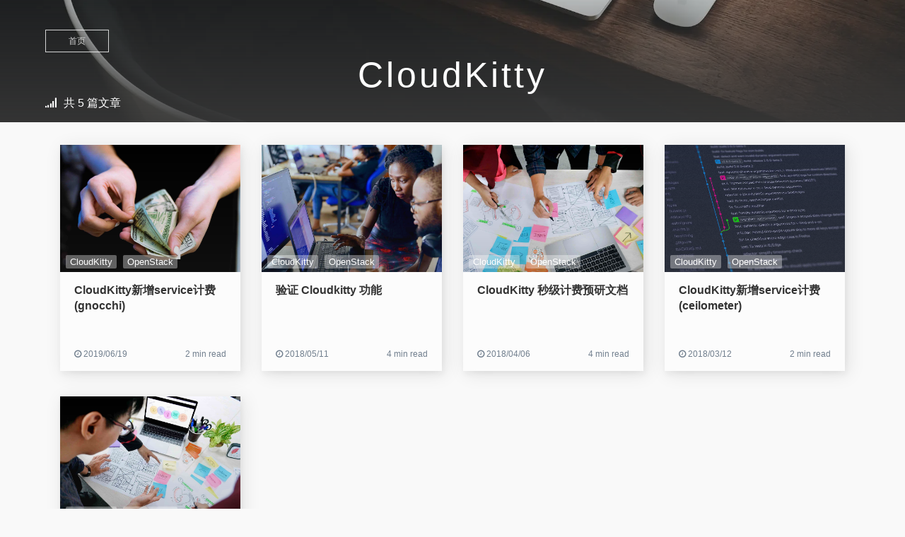

--- FILE ---
content_type: text/html; charset=utf-8
request_url: https://koomu.cn/tag/cloudkitty/
body_size: 3533
content:
<!doctype html>
<html lang="zh-CN">
<head>
    <meta charset="UTF-8">
    <meta name="viewport"
          content="width=device-width, initial-scale=1, maximum-scale=1, minimum-scale=1, user-scalable=no, minimal-ui">
    <meta name="apple-mobile-web-app-capable" content="yes">
    <meta name="apple-mobile-web-app-status-bar-style" content="black">
    <title>CloudKitty - 玄子的独立博客</title>
    <link rel="stylesheet" href="/assets/css/style.min.css?v=5238364d53">
    <link rel="icon" href="https://koomu.cn/content/images/size/w256h256/2022/12/head.jpeg" type="image/jpeg">
    <link rel="canonical" href="https://koomu.cn/tag/cloudkitty/">
    <meta name="referrer" content="no-referrer-when-downgrade">
    
    <meta property="og:site_name" content="玄子的独立博客">
    <meta property="og:type" content="website">
    <meta property="og:title" content="CloudKitty - 玄子的独立博客">
    <meta property="og:description" content="openstack, k8s, python, linux">
    <meta property="og:url" content="https://koomu.cn/tag/cloudkitty/">
    <meta property="og:image" content="https://koomu.cn/content/images/2022/12/bg.webp">
    <meta name="twitter:card" content="summary_large_image">
    <meta name="twitter:title" content="CloudKitty - 玄子的独立博客">
    <meta name="twitter:description" content="openstack, k8s, python, linux">
    <meta name="twitter:url" content="https://koomu.cn/tag/cloudkitty/">
    <meta name="twitter:image" content="https://koomu.cn/content/images/2022/12/bg.webp">
    <meta property="og:image:width" content="1200">
    <meta property="og:image:height" content="800">
    
    <script type="application/ld+json">
{
    "@context": "https://schema.org",
    "@type": "Series",
    "publisher": {
        "@type": "Organization",
        "name": "玄子的独立博客",
        "url": "https://koomu.cn/",
        "logo": {
            "@type": "ImageObject",
            "url": "https://koomu.cn/content/images/size/w256h256/2022/12/head.jpeg",
            "width": 60,
            "height": 60
        }
    },
    "url": "https://koomu.cn/tag/cloudkitty/",
    "name": "CloudKitty",
    "mainEntityOfPage": "https://koomu.cn/tag/cloudkitty/"
}
    </script>

    <meta name="generator" content="Ghost 5.85">
    <link rel="alternate" type="application/rss+xml" title="玄子的独立博客" href="https://koomu.cn/rss/">
    
    <script defer src="/assets/js/sodo-search.min.js" data-key="9d84d14f46f3e206648dd0695c" data-styles="/assets/css/sodo-main.min.css" data-sodo-search="https://koomu.cn/" crossorigin="anonymous" type="6f7fd8df17d4fdfa3483c1df-text/javascript"></script>
    
    <link href="https://koomu.cn/webmentions/receive/" rel="webmention">
    <script defer src="/public/cards.min.js?v=5238364d53" type="6f7fd8df17d4fdfa3483c1df-text/javascript"></script>
    <link rel="stylesheet" type="text/css" href="/public/cards.min.css?v=5238364d53">
    <script type="6f7fd8df17d4fdfa3483c1df-text/javascript">    
	var WalineServerURL = 'https://comment.koomu.cn';
    var WalineTurnstileKey = '0x4AAAAAAAhy1Z-RwyD83lk3';
    var WalineRequiredMeta = [];
    var enableRandomCover = false;
</script><style>:root {--ghost-accent-color: #15171A;}</style>
</head>

<body class="tag-template tag-cloudkitty">
<header style="background-image: url(https://koomu.cn/content/images/2022/12/bg.webp)"
        class="tag-header">
    <div class="tag-header-container">
        <div class="tag-nav">
            <a href="https://koomu.cn">首页</a>
        </div>
        <div class="tag-content">
            <h1 class="tag-title">CloudKitty</h1>
        </div>
        <div class="tag-post-num">
            <i class="fa fa-signal"></i><span>共 5 篇文章</span>
        </div>
    </div>

</header>
<div class="site-content">
    <div class="container">
    <div class="row">
            <article class="col-md-3 col-sm-6 post">
                <div class="post-card">
                    <!--post封面-->
                    <div class="post-cover">
                        <a class="cover-image cover-transition" href="/cloudkitty-addservice-ghocchi/" target="_blank"
                           style="background-image: url(https://koomu.cn/content/images/2022/12/photo-1593182440959-9d5165b29b59.jpeg
                           )"></a>
                            <div class="post-tags">
                                    <a href="/tag/cloudkitty/" target="_blank">CloudKitty</a>
                                    <a href="/tag/openstack/" target="_blank">OpenStack</a>
                            </div>
                    </div>
                    <div class="post-info">
                        <div class="item-content">
                            <h3 class="post-title"><a href="/cloudkitty-addservice-ghocchi/" target="_blank">CloudKitty新增service计费(gnocchi)</a></h3>
                        </div>
                        <div class="item-footer">
                            <div class="post-date">
                                <div>
                                    <i class="fa fa-clock-o"></i>
                                    <span>2019/06/19</span>
                                </div>
                                <div>
                                    <span>2 min read</span>
                                </div>
                            </div>
                        </div>
                    </div>
                </div>
            </article>
            <article class="col-md-3 col-sm-6 post">
                <div class="post-card">
                    <!--post封面-->
                    <div class="post-cover">
                        <a class="cover-image cover-transition" href="/check-cloudkitty-processor-api/" target="_blank"
                           style="background-image: url(https://koomu.cn/content/images/2022/12/photo-1528901166007-3784c7dd3653.jpeg
                           )"></a>
                            <div class="post-tags">
                                    <a href="/tag/cloudkitty/" target="_blank">CloudKitty</a>
                                    <a href="/tag/openstack/" target="_blank">OpenStack</a>
                            </div>
                    </div>
                    <div class="post-info">
                        <div class="item-content">
                            <h3 class="post-title"><a href="/check-cloudkitty-processor-api/" target="_blank">验证 Cloudkitty 功能</a></h3>
                        </div>
                        <div class="item-footer">
                            <div class="post-date">
                                <div>
                                    <i class="fa fa-clock-o"></i>
                                    <span>2018/05/11</span>
                                </div>
                                <div>
                                    <span>4 min read</span>
                                </div>
                            </div>
                        </div>
                    </div>
                </div>
            </article>
            <article class="col-md-3 col-sm-6 post">
                <div class="post-card">
                    <!--post封面-->
                    <div class="post-cover">
                        <a class="cover-image cover-transition" href="/cloudkitty-miao-ji-ji-fei-yu-yan-wen-dang/" target="_blank"
                           style="background-image: url(https://koomu.cn/content/images/2022/12/photo-1587440871875-191322ee64b0.jpeg
                           )"></a>
                            <div class="post-tags">
                                    <a href="/tag/cloudkitty/" target="_blank">CloudKitty</a>
                                    <a href="/tag/openstack/" target="_blank">OpenStack</a>
                            </div>
                    </div>
                    <div class="post-info">
                        <div class="item-content">
                            <h3 class="post-title"><a href="/cloudkitty-miao-ji-ji-fei-yu-yan-wen-dang/" target="_blank">CloudKitty 秒级计费预研文档</a></h3>
                        </div>
                        <div class="item-footer">
                            <div class="post-date">
                                <div>
                                    <i class="fa fa-clock-o"></i>
                                    <span>2018/04/06</span>
                                </div>
                                <div>
                                    <span>4 min read</span>
                                </div>
                            </div>
                        </div>
                    </div>
                </div>
            </article>
            <article class="col-md-3 col-sm-6 post">
                <div class="post-card">
                    <!--post封面-->
                    <div class="post-cover">
                        <a class="cover-image cover-transition" href="/cloudkittyxin-zeng-serviceji-fei-yi-loadbanlancerwei-li/" target="_blank"
                           style="background-image: url(https://koomu.cn/content/images/2022/12/photo-1556075798-4825dfaaf498.jpeg
                           )"></a>
                            <div class="post-tags">
                                    <a href="/tag/cloudkitty/" target="_blank">CloudKitty</a>
                                    <a href="/tag/openstack/" target="_blank">OpenStack</a>
                            </div>
                    </div>
                    <div class="post-info">
                        <div class="item-content">
                            <h3 class="post-title"><a href="/cloudkittyxin-zeng-serviceji-fei-yi-loadbanlancerwei-li/" target="_blank">CloudKitty新增service计费(ceilometer)</a></h3>
                        </div>
                        <div class="item-footer">
                            <div class="post-date">
                                <div>
                                    <i class="fa fa-clock-o"></i>
                                    <span>2018/03/12</span>
                                </div>
                                <div>
                                    <span>2 min read</span>
                                </div>
                            </div>
                        </div>
                    </div>
                </div>
            </article>
            <article class="col-md-3 col-sm-6 post">
                <div class="post-card">
                    <!--post封面-->
                    <div class="post-cover">
                        <a class="cover-image cover-transition" href="/debugcloudkitty/" target="_blank"
                           style="background-image: url(https://koomu.cn/content/images/2022/12/photo-1587355760421-b9de3226a046.jpeg
                           )"></a>
                            <div class="post-tags">
                                    <a href="/tag/cloudkitty/" target="_blank">CloudKitty</a>
                                    <a href="/tag/openstack/" target="_blank">OpenStack</a>
                            </div>
                    </div>
                    <div class="post-info">
                        <div class="item-content">
                            <h3 class="post-title"><a href="/debugcloudkitty/" target="_blank">调试CloudKitty</a></h3>
                        </div>
                        <div class="item-footer">
                            <div class="post-date">
                                <div>
                                    <i class="fa fa-clock-o"></i>
                                    <span>2018/03/09</span>
                                </div>
                                <div>
                                    <span>5 min read</span>
                                </div>
                            </div>
                        </div>
                    </div>
                </div>
            </article>
    </div>
    <div class="row">
        <div class="col-md-12">
                <div class="post-list-pagination">
    <nav class="post-navigation">
        <ul class="nav-links">
            <li class="nav-previous invisible">
                <a href=""><i class="fa fa-long-arrow-left"></i><span>上一页</span></a>
            </li>
            <li><span>Page 1 of 1</span></li>
            <li class="nav-next invisible">
                <a href=""><span>下一页</span><i class="fa fa-long-arrow-right"></i></a>
            </li>
        </ul>
    </nav>
</div>



        </div>
    </div>
</div>
</div>
<footer class="site-footer">
    <div class="container">
        <div class="row">
            <div class="col-md-4">
                <h5 class="footer-content-title">最新文章</h5>
<div class="footer-content-post">
            <div class="recent-single-post">
                <a href="/nginx-ingress-controller-self-signed-certificate-with-san/" class="footer-post-cover"
                   style="background-image: url(https://koomu.cn/content/images/2024/04/self-signed.jpeg
                   )"></a>
                <div class="footer-post-info">
                    <h4 class="footer-post-title"><a href="/nginx-ingress-controller-self-signed-certificate-with-san/">Nginx Ingress controller 私有证书不生效</a></h4>
                    <div class="footer-post-date">
                        <span>发表于</span>
                        <span>2024年04月23日</span>
                    </div>
                </div>
            </div>
            <div class="recent-single-post">
                <a href="/transfer-vmdk-ova-to-kvm-raw/" class="footer-post-cover"
                   style="background-image: url(https://koomu.cn/content/images/2024/03/a05da495155c03fcead04806bf02f2b7.png
                   )"></a>
                <div class="footer-post-info">
                    <h4 class="footer-post-title"><a href="/transfer-vmdk-ova-to-kvm-raw/">将vmware的vmdk或者ova转换为kvm可以使用的镜像</a></h4>
                    <div class="footer-post-date">
                        <span>发表于</span>
                        <span>2024年03月15日</span>
                    </div>
                </div>
            </div>
            <div class="recent-single-post">
                <a href="/octavia-udp-loadbalance-not-work/" class="footer-post-cover"
                   style="background-image: url(https://koomu.cn/content/images/2024/03/cc1d849a758c0b20dc557c9a4dca8d2f.jpeg
                   )"></a>
                <div class="footer-post-info">
                    <h4 class="footer-post-title"><a href="/octavia-udp-loadbalance-not-work/">Octavia UDP 负载均衡算法不生效</a></h4>
                    <div class="footer-post-date">
                        <span>发表于</span>
                        <span>2024年02月26日</span>
                    </div>
                </div>
            </div>
</div>
            </div>
            <div class="col-md-4">
                <h5 class="footer-content-title">标签云</h5>
<div class="footer-content-tags">
            <a href="/tag/altserver/">AltServer</a>
            <a href="/tag/apache/">Apache</a>
            <a href="/tag/calico/">Calico</a>
            <a href="/tag/ceilometer/">Ceilometer</a>
            <a href="/tag/cloudkitty/">CloudKitty</a>
            <a href="/tag/django/">Django</a>
            <a href="/tag/docker/">Docker</a>
            <a href="/tag/golang/">Go</a>
            <a href="/tag/haproxy/">HAProxy</a>
            <a href="/tag/k8s/">K8S</a>
            <a href="/tag/kube-ovn/">Kube-OVN</a>
            <a href="/tag/linux/">Linux</a>
            <a href="/tag/mac/">Mac</a>
            <a href="/tag/miwifi/">MiWiFi</a>
            <a href="/tag/multus/">Multus</a>
            <a href="/tag/mysql/">MySQL</a>
            <a href="/tag/nas/">NAS</a>
            <a href="/tag/openstack/">OpenStack</a>
            <a href="/tag/python/">Python</a>
            <a href="/tag/rancher/">Rancher</a>
            <a href="/tag/ssl/">SSL</a>
    <a href="/tags">...</a>
</div>
            </div>
            <div class="col-md-4">
                <h5 class="footer-content-title">友情链接</h5>
<div class="footer-friend-links">
    <a href="https://ghost.org/">Ghost博客</a>
<a href="https://github.com/walinejs/waline">Waline评论系统</a>
</div>

<h5 class="footer-content-title">联系我</h5>
<div class="footer-friend-links">
    <a href="https://github.com/lileixuan" target="_blank"><i class="fa fa-github"
                                                          style="font-size: 2em !important;"></i></a>
<a href="/cdn-cgi/l/email-protection#d9b5b0b5bcb0a1acb8b799beb4b8b0b5f7bab6b4"><i class="fa fa-envelope-o" style="font-size: 2em !important;"></i></a>
<a href="/rss/"><i class="fa fa-rss" style="font-size: 2em !important;"></i></a>
</div>
            </div>
        </div>
    </div>
</footer>
<div class="copyright">
    <div class="container">
        <div class="row">
            <div class="col-md-12">
                <p>
                    Proudly published with <a href="https://ghost.org/" target="_blank">Ghost</a>
                    | Theme <a href="https://github.com/lileixuan/maple/" target="_blank">Maple</a>
                </p>
                <p>
                    Copyright &copy; 2026 玄子的独立博客. All rights reserved.
                </p>
                <!--<p><a href="https://beian.miit.gov.cn" target="_blank">京ICP备xxxx</a></p>-->
            </div>
        </div>
    </div>
</div>


<script data-cfasync="false" src="/cdn-cgi/scripts/5c5dd728/cloudflare-static/email-decode.min.js"></script><script src="/assets/js/index.min.js?v=5238364d53" type="6f7fd8df17d4fdfa3483c1df-text/javascript"></script>

<script type="6f7fd8df17d4fdfa3483c1df-text/javascript">
    // Maple Globals
    window.Maple = {};
    Maple.enableRandomCover = typeof enableRandomCover !== 'undefined' ? enableRandomCover : false;
    Maple.blogUrl = 'https://koomu.cn';
</script>
<script type="6f7fd8df17d4fdfa3483c1df-text/javascript">
	var _hmt = _hmt || [];
	(function() {
      var hm = document.createElement("script");  
      hm.src = "https://hm.baidu.com/hm.js?f8e2c5a8f948b8fbcb2e66f1c31b17f5";  
      var s = document.getElementsByTagName("script")[0];   
      s.parentNode.insertBefore(hm,s);
    })();
</script>

<!-- Open external links in a new tab by default -->
<script type="6f7fd8df17d4fdfa3483c1df-text/javascript">
  const anchors = document.querySelectorAll('a');
    
  for (x = 0, l = anchors.length; x < l; x++) {
    const regex = new RegExp('/' + window.location.host + '/');
        
    if (!regex.test(anchors[x].href) && anchors[x].href.indexOf('javascript') == -1) {
      anchors[x].setAttribute('target', '_blank');
      anchors[x].setAttribute('rel', 'noopener');
    }
  }
</script>
<script src="/cdn-cgi/scripts/7d0fa10a/cloudflare-static/rocket-loader.min.js" data-cf-settings="6f7fd8df17d4fdfa3483c1df-|49" defer></script></body>
</html>
